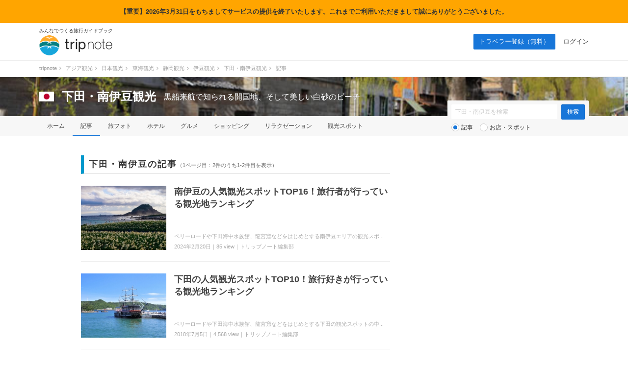

--- FILE ---
content_type: text/html; charset=UTF-8
request_url: https://tripnote.jp/shimoda/article
body_size: 6233
content:
<!DOCTYPE html>
<html lang="ja">
<head prefix="og: http://ogp.me/ns# fb: http://ogp.me/ns/fb# website: http://ogp.me/ns/website#">
<meta charset="utf-8">
<link rel="alternate" media="only screen and (max-width: 640px)" href="https://tripnote.jp/m/shimoda/article">
<title>下田・南伊豆旅行の記事一覧 ｜ 下田・南伊豆観光</title>
<meta name="description" content="下田・南伊豆旅行についての記事を紹介しています。">
<meta name="keywords" content="下田・南伊豆,旅行,観光,記事">
<meta name="viewport" content="width=1200px">
<meta property="og:type" content="website">
<meta property="og:url" content="https://tripnote.jp/shimoda/article">
<meta property="og:locale" content="ja_JP">
<meta property="og:site_name" content="トリップノート">
<meta property="fb:app_id" content="215454848650029">
<!--[if lt IE 9]>
<script type="text/javascript" src="//s3-tripnote-jp.s3-ap-northeast-1.amazonaws.com/js/html5shiv.js"></script>
<script type="text/javascript" src="//ie7-js.googlecode.com/svn/version/2.1(beta4)/IE9.js"></script>
<![endif]-->
<link rel="stylesheet" href="//s3-tripnote-jp.s3-ap-northeast-1.amazonaws.com/css/common.css?t=2020120201">
<link rel="stylesheet" href="//s3-tripnote-jp.s3-ap-northeast-1.amazonaws.com/css/icon.css">
<link href="//netdna.bootstrapcdn.com/font-awesome/4.1.0/css/font-awesome.min.css" rel="stylesheet">
<script type="text/javascript" src="//s3-tripnote-jp.s3-ap-northeast-1.amazonaws.com/js/common.js"></script>
<script type="text/javascript" src="//ajax.googleapis.com/ajax/libs/jquery/1.10.2/jquery.min.js"></script>
<script type="text/javascript" src="//s3-tripnote-jp.s3-ap-northeast-1.amazonaws.com/js/common_for_jquery.js"></script>
<script type="text/javascript" src="//s3-tripnote-jp.s3-ap-northeast-1.amazonaws.com/js/imgix/imgix.min.js"></script>
<script>
imgix.config.host = 'tripnote.imgix.net';
imgix.config.useHttps = true;
</script>
<script type="text/javascript" src="//ajax.googleapis.com/ajax/libs/jqueryui/1.10.2/jquery-ui.min.js"></script><link rel="stylesheet" href="//ajax.googleapis.com/ajax/libs/jqueryui/1.10.2/themes/cupertino/jquery-ui.css">
<script type="text/javascript" src="//ajax.googleapis.com/ajax/libs/jqueryui/1/i18n/jquery.ui.datepicker-ja.min.js"></script>
<script type="text/javascript" src="//s3-tripnote-jp.s3-ap-northeast-1.amazonaws.com/js/jquery.datepicker/datepicker_config_for_hotel_search.js"></script>
<script type="text/javascript" src="//s3-tripnote-jp.s3-ap-northeast-1.amazonaws.com/js/jquery.datepicker/datepicker_config_for_jalan_and_booking_hotel_search.js"></script>
<link rel="stylesheet" href="//s3-tripnote-jp.s3-ap-northeast-1.amazonaws.com/js/jquery.datepicker/datepicker_config.css">
<link rel="shortcut icon" href="//d3js6t9w4ak4j.cloudfront.net/img/favicon.ico?v=2020031101"/><script type="text/javascript" src="//s3-tripnote-jp.s3-ap-northeast-1.amazonaws.com/js/jquery.blockUI/jquery.blockUI.js"></script>
<script type="text/javascript" src="//s3-tripnote-jp.s3-ap-northeast-1.amazonaws.com/js/jquery.stickyfill/stickyfill.min.js"></script>
<script type="application/javascript" src="//anymind360.com/js/8177/ats.js"></script><script>

(function(i,s,o,g,r,a,m){i['GoogleAnalyticsObject']=r;i[r]=i[r]||function(){
  (i[r].q=i[r].q||[]).push(arguments)},i[r].l=1*new Date();a=s.createElement(o),
  m=s.getElementsByTagName(o)[0];a.async=1;a.src=g;m.parentNode.insertBefore(a,m)
  })(window,document,'script','//www.google-analytics.com/analytics.js','ga');

  ga('create', 'UA-48895383-1', 'tripnote.jp');
  ga('require', 'displayfeatures');
  ga('require', 'linkid', 'linkid.js');
  ga('set', 'dimension1', 'Visitor');
  ga('set', 'dimension2', 'ArticleList');
  ga('set', 'dimension3', 'shimoda');
  ga('set', 'dimension4', 'Pc');
  ga('set', 'dimension7', '51827');
  ga('send', 'pageview');

</script>

<!-- Global site tag (gtag.js) - Google Analytics -->
<script async src="https://www.googletagmanager.com/gtag/js?id=G-2V5GTTT32E"></script>
<script>
  window.dataLayer = window.dataLayer || [];
  function gtag(){dataLayer.push(arguments);}
  gtag('js', new Date());

  // gtag('config', 'G-2V5GTTT32E');
  gtag('config', 'G-2V5GTTT32E', {"spot_id":"51827","global_destination_type":"domestic","destination_path":"\/4746\/5476\/5031\/5122\/5148\/51821\/51827\/","user_type":"Visitor","page_type":"ArticleList","action_name":"ArticleList#index","destination":"shimoda","device":"Pc"});
</script>

<!-- Google Tag Manager -->
<script>(function(w,d,s,l,i){w[l]=w[l]||[];w[l].push({'gtm.start':
new Date().getTime(),event:'gtm.js'});var f=d.getElementsByTagName(s)[0],
j=d.createElement(s),dl=l!='dataLayer'?'&l='+l:'';j.async=true;j.src=
'https://www.googletagmanager.com/gtm.js?id='+i+dl;f.parentNode.insertBefore(j,f);
})(window,document,'script','dataLayer','GTM-N6M48V6');</script>
<!-- End Google Tag Manager --><!-- auto_ad -->
<script async src="https://pagead2.googlesyndication.com/pagead/js/adsbygoogle.js?client=ca-pub-4562612099712165"
crossorigin="anonymous"></script>
<!-- index is enabled -->
    

    <!-- Offerwall -->
    <script async src="https://securepubads.g.doubleclick.net/tag/js/gpt.js"></script>
    <script>
      googletag.cmd.push(function() {
        window.googletag = window.googletag || {cmd: []};
        // googletag.pubads().setTargeting('page',"no");
        googletag.pubads().setTargeting('page',"no");
        googletag.pubads().setTargeting('fourm_ow',"no");
      });
    </script>
    
<script type="text/javascript">
  window._taboola = window._taboola || [];
  _taboola.push({article:'auto'});
  !function (e, f, u, i) {
    if (!document.getElementById(i)){
      e.async = 1;
      e.src = u;
      e.id = i;
      f.parentNode.insertBefore(e, f);
    }
  }(document.createElement('script'),
  document.getElementsByTagName('script')[0],
  '//cdn.taboola.com/libtrc/tripnotejapan/loader.js',
  'tb_loader_script');
  if(window.performance && typeof window.performance.mark == 'function')
    {window.performance.mark('tbl_ic');}
</script>
        <script async src="https://securepubads.g.doubleclick.net/tag/js/gpt.js"></script>
        <script>
          window.googletag = window.googletag || {cmd: []};
          googletag.cmd.push(function() {
            googletag.defineSlot('/83555300,21723986775/nomadic/tripnote/JP_TRN_pc_all_footeroverlay', [[728, 90], [970, 90], [1, 1]], 'JP_TRN_pc_all_footeroverlay').addService(googletag.pubads());
            googletag.pubads().enableSingleRequest();
            googletag.pubads().collapseEmptyDivs();
            googletag.enableServices();
          });
        </script></head>
<body class="guide-page">
<div style="background-color:orange;width:100%;text-align:center;padding:15px;font-weight: bold">【重要】2026年3月31日をもちましてサービスの提供を終了いたします。これまでご利用いただきまして誠にありがとうございました。</div>
<!-- Google Tag Manager (noscript) -->
<noscript><iframe src="https://www.googletagmanager.com/ns.html?id=GTM-N6M48V6"
height="0" width="0" style="display:none;visibility:hidden"></iframe></noscript>
<!-- End Google Tag Manager (noscript) -->

<div id="fb-root"></div>
<script>(function(d, s, id) {
  var js, fjs = d.getElementsByTagName(s)[0];
  if (d.getElementById(id)) return;
  js = d.createElement(s); js.id = id;
  js.src = "//connect.facebook.net/ja_JP/sdk.js#xfbml=1&appId=215454848650029&version=v2.3";
  fjs.parentNode.insertBefore(js, fjs);
}(document, 'script', 'facebook-jssdk'));</script>

<div id="newwrapper"><header><div class="logo"><p class="copy">みんなでつくる旅行ガイドブック</p><p><a href="/"><img src="//d3js6t9w4ak4j.cloudfront.net/img/2/pc/logo_tripnote.png"  srcset="//d3js6t9w4ak4j.cloudfront.net/img/2/pc/logo_tripnote@2x.png 2x, //d3js6t9w4ak4j.cloudfront.net/img/2/pc/logo_tripnote.png 1x" width="150" height="41" alt="トリップノート"></a></p></div><nav><ul class="logout"><li class="signup"><a href="/signup">トラベラー登録（無料）</a></li><li><a href="/login">ログイン</a></li></ul></nav></header>

<div class="breadcrumbs"><ol itemscope itemtype="http://schema.org/BreadcrumbList"><li itemprop="itemListElement" itemscope itemtype="http://schema.org/ListItem"><a href="/" itemprop="item"><span itemprop="name">tripnote</span></a><i class="fa fa-angle-right fa-fw"></i><meta itemprop="position" content="1" /></li>
<li itemprop="itemListElement" itemscope itemtype="http://schema.org/ListItem"><a href="/asia" itemprop="item"><span itemprop="name">アジア観光</span></a><i class="fa fa-angle-right fa-fw"></i><meta itemprop="position" content="2" /></li>
<li itemprop="itemListElement" itemscope itemtype="http://schema.org/ListItem"><a href="/japan" itemprop="item"><span itemprop="name">日本観光</span></a><i class="fa fa-angle-right fa-fw"></i><meta itemprop="position" content="3" /></li>
<li itemprop="itemListElement" itemscope itemtype="http://schema.org/ListItem"><a href="/tokai" itemprop="item"><span itemprop="name">東海観光</span></a><i class="fa fa-angle-right fa-fw"></i><meta itemprop="position" content="4" /></li>
<li itemprop="itemListElement" itemscope itemtype="http://schema.org/ListItem"><a href="/shizuoka" itemprop="item"><span itemprop="name">静岡観光</span></a><i class="fa fa-angle-right fa-fw"></i><meta itemprop="position" content="5" /></li>
<li itemprop="itemListElement" itemscope itemtype="http://schema.org/ListItem"><a href="/izu" itemprop="item"><span itemprop="name">伊豆観光</span></a><i class="fa fa-angle-right fa-fw"></i><meta itemprop="position" content="6" /></li>
<li itemprop="itemListElement" itemscope itemtype="http://schema.org/ListItem"><a href="/shimoda" itemprop="item"><span itemprop="name">下田・南伊豆観光</span></a><i class="fa fa-angle-right fa-fw"></i><meta itemprop="position" content="7" /></li>
<li itemprop="itemListElement" itemscope itemtype="http://schema.org/ListItem"><span itemprop="name">記事</span><meta itemprop="position" content="8" /></li>
</ol>
</div>

<section class="head_nav mb40"><div class="cover_alpha"><img src="//d3js6t9w4ak4j.cloudfront.net/img/destination/cover/destination-cover-630x160-shimoda.jpg"  class="cover" alt="下田・南伊豆"></div><div class="container"><div class="headline"><a href="/japan"><img src="//d3js6t9w4ak4j.cloudfront.net/img/destination/area/japan.png"  width="30" height="20" alt=""></a><dl><dt><a href="/shimoda">下田・南伊豆観光</a></dt><dd>黒船来航で知られる開国地、そして美しい白砂のビーチ</dd></dl></div></div><nav><ul class="container"><li><a href="/shimoda">ホーム</a></li><li class="selected"><a href="/shimoda/article">記事</a></li><li><a href="/shimoda/photo">旅フォト</a></li><li><a href="/shimoda/hotel">ホテル</a></li><li><a href="/shimoda/restaurant">グルメ</a></li><li><a href="/shimoda/shopping">ショッピング</a></li><li><a href="/shimoda/relaxation">リラクゼーション</a></li><li><a href="/shimoda/place">観光スポット</a></li></ul></nav><div class="container"><div class="form"><form action="/shimoda/search" class="search" id="ParamSearchForm" method="get" accept-charset="utf-8">
<input name="q" placeholder="下田・南伊豆を検索" type="text" value="" id="ParamQ"><input  class="search-button" type="submit" value="検索">
<div class="search-line"></div><div class="search-radio"><input type="radio" name="destination_search_target_content" id="ParamDestinationSearchTargetContentArticle" value="article" checked="checked" /><label for="ParamDestinationSearchTargetContentArticle">記事</label>&nbsp;&nbsp;&nbsp;<input type="radio" name="destination_search_target_content" id="ParamDestinationSearchTargetContentSpot" value="spot" /><label for="ParamDestinationSearchTargetContentSpot">お店・スポット</label></div></form>
</div></div></section></div><main><div id="main" class="clearfix">			
<div id="main-l"><h1 class="index mt0">下田・南伊豆の記事<span>（1ページ目：2件のうち1-2件目を表示）</span></h1><div class="article-list2 clearfix"><p class="photo"><a href="/shimoda/popular-tourist-spots-in-minami-izu"><img src="//d340eiag32bpum.cloudfront.net/img/post/article/2770/276943-Wr9uVExnmUK0e7CCrwJT_sml_re.jpg"  style="width:174px; aspect-ratio: 1.333333333;" align="absmiddle" alt="" class=""></a></p><div class="textbox"><h3><a href="/shimoda/popular-tourist-spots-in-minami-izu">南伊豆の人気観光スポットTOP16！旅行者が行っている観光地ランキング</a></h3><div class="text_btm"><p class="summary">ペリーロードや下田海中水族館、龍宮窟などをはじめとする南伊豆エリアの観光スポ...</p><p class="data">2024年2月20日｜85&nbsp;view｜トリップノート編集部</p></div></div></div>
<div class="article-list2 clearfix"><p class="photo"><a href="/shimoda/teiban-spot-shimoda"><img src="//d340eiag32bpum.cloudfront.net/img/post/article/926/92537-hvdBk6vC4qn1YQGZxvNe_sml_re.jpg"  style="width:174px; aspect-ratio: 1.333333333;" align="absmiddle" alt="" class=""></a></p><div class="textbox"><h3><a href="/shimoda/teiban-spot-shimoda">下田の人気観光スポットTOP10！旅行好きが行っている観光地ランキング</a></h3><div class="text_btm"><p class="summary">ペリーロードや下田海中水族館、龍宮窟などをはじめとする下田の観光スポットの中...</p><p class="data">2018年7月5日｜4,568&nbsp;view｜トリップノート編集部</p></div></div></div>
<script async src="//pagead2.googlesyndication.com/pagead/js/adsbygoogle.js"></script>
<ins class="adsbygoogle"
     style="display:block"
     data-ad-format="fluid"
     data-ad-layout-key="-ee+17-5p-fd+1di"
     data-ad-client="ca-pub-4562612099712165"
     data-ad-slot="1559863331"></ins>
<script>
     (adsbygoogle = window.adsbygoogle || []).push({});
</script>
<div class="pager">
<span class="prev"> </span>
&nbsp;<span class="pager-number">

</span>
&nbsp;<span class="next"> </span>
<p>
全2件のうち（ 1 - 2 件目）を表示
</p>
</div>





</div><div id="main-r"><div class="sticky"><div style="text-align: center; margin: 0 auto 30px;"><script async src="//pagead2.googlesyndication.com/pagead/js/adsbygoogle.js"></script>
<!-- tripnote_pc_destination_side_300x600 -->
<ins class="adsbygoogle"
     style="display:inline-block;width:300px;height:600px"
     data-ad-client="ca-pub-4562612099712165"
     data-ad-slot="4584260731"></ins>
<script>
(adsbygoogle = window.adsbygoogle || []).push({});
</script></div></div></div></div><div style="width: 930px; margin: 0 auto"><div style="width: 630px; margin-top: 48px;"><div style="width: 300px; margin: 0 auto"><div class="gliaplayer-container"
    data-slot="nomadic_tripnote_desktop">
</div>
<script src="https://player.gliacloud.com/player/nomadic_tripnote_desktop" async>
</script></div></div></div></main><div id="button-go-top"><a href="#pt" onclick="javascript:return false;"><div class="icon"><img src="//d3js6t9w4ak4j.cloudfront.net/img/button-go-top.png"></div></a></div><div style="width:970px; height:90px; margin:20px auto 30px;"><script async src="//pagead2.googlesyndication.com/pagead/js/adsbygoogle.js"></script>
<!-- tripnote_pc_footer_970x90 -->
<ins class="adsbygoogle"
     style="display:inline-block;width:970px;height:90px"
     data-ad-client="ca-pub-4562612099712165"
     data-ad-slot="9169477503"></ins>
<script>
(adsbygoogle = window.adsbygoogle || []).push({});
</script></div><div id="newwrapper"><div class="breadcrumbs"><ol><li><a href="/">tripnote</a><i class="fa fa-angle-right fa-fw"></i></li><li><a href="/asia">アジア観光</a><i class="fa fa-angle-right fa-fw"></i></li><li><a href="/japan">日本観光</a><i class="fa fa-angle-right fa-fw"></i></li><li><a href="/tokai">東海観光</a><i class="fa fa-angle-right fa-fw"></i></li><li><a href="/shizuoka">静岡観光</a><i class="fa fa-angle-right fa-fw"></i></li><li><a href="/izu">伊豆観光</a><i class="fa fa-angle-right fa-fw"></i></li><li><a href="/shimoda">下田・南伊豆観光</a><i class="fa fa-angle-right fa-fw"></i></li><li>記事</li></ol></div><div class="pr_txt"><p><a href="/minna/interview/003">【トラベルライターインタビューVol.3】一人旅を応援する記事を多数執筆！Emmyさんならではの人気記事執筆のコツやその原動力に迫ります</a></p></div><footer><div class="container wrapper"><div class="left"><a href="/"><img src="//d3js6t9w4ak4j.cloudfront.net/img/2/pc/logo_tripnote.png" srcset="//d3js6t9w4ak4j.cloudfront.net/img/2/pc/logo_tripnote@2x.png 2x, //d3js6t9w4ak4j.cloudfront.net/img/2/pc/logo_tripnote.png 1x" alt="トリップノート" width="125" height="34" class="mb16"></a><p class="copy mb24">みんなでつくる旅行ガイドブック</p><ul><li><a href="https://www.facebook.com/tripnote.jp" target="_blank"><img src="//d3js6t9w4ak4j.cloudfront.net/img/2/pc/btn_facebook.png" srcset="//d3js6t9w4ak4j.cloudfront.net/img/2/pc/btn_facebook@2x.png 2x, //d3js6t9w4ak4j.cloudfront.net/img/2/pc/btn_facebook.png 1x" alt="Facebook"></a></li><li><a href="https://twitter.com/tripnote" target="_blank"><img src="//d3js6t9w4ak4j.cloudfront.net/img/2/pc/btn_twitter.png" srcset="//d3js6t9w4ak4j.cloudfront.net/img/2/pc/btn_twitter@2x.png 2x, //d3js6t9w4ak4j.cloudfront.net/img/2/pc/btn_twitter.png 1x" alt="Twitter"></a></li><li><a href="https://www.instagram.com/tripnote.jp/" target="_blank"><img src="//d3js6t9w4ak4j.cloudfront.net/img/2/pc/btn_instagram.png" srcset="//d3js6t9w4ak4j.cloudfront.net/img/2/pc/btn_instagram@2x.png 2x, //d3js6t9w4ak4j.cloudfront.net/img/2/pc/btn_instagram.png 1x" alt="Instgram"></a></li><li><a href="https://line.me/R/ti/p/%40tripnote" target="_blank"><img src="//d3js6t9w4ak4j.cloudfront.net/img/2/pc/btn_line.png" srcset="//d3js6t9w4ak4j.cloudfront.net/img/2/pc/btn_line@2x.png 2x, //d3js6t9w4ak4j.cloudfront.net/img/2/pc/btn_line.png 1x" alt="Line"></a></li><li><a href="https://tripnote.jp/feed.rss" target="_blank"><img src="//d3js6t9w4ak4j.cloudfront.net/img/2/pc/btn_rss.png" srcset="//d3js6t9w4ak4j.cloudfront.net/img/2/pc/btn_rss@2x.png 2x, //d3js6t9w4ak4j.cloudfront.net/img/2/pc/btn_rss.png 1x" alt="RSS"></a></li></ul></div><div class="center"><p class="mb16">エリア一覧</p><ul><li><a href="/hokkaido">北海道(275)</a></li><li><a href="/tohoku">東北(380)</a></li><li><a href="/kanto">関東(843)</a></li><li><a href="/hokuriku">北陸(237)</a></li><li><a href="/koshinetsu">甲信越(296)</a></li><li><a href="/tokai">東海(437)</a></li><li><a href="/kinki">関西(590)</a></li><li><a href="/chugoku">中国地方(302)</a></li><li><a href="/shikoku">四国(230)</a></li><li><a href="/kyushu">九州(387)</a></li><li><a href="/okinawa">沖縄(167)</a></li></ul><ul><li><a href="/asia">アジア(2525)</a></li><li><a href="/north-america">北米(71)</a></li><li><a href="/latin-america">中南米(33)</a></li><li><a href="/europe">ヨーロッパ(197)</a></li><li><a href="/oceania-micronesia">オセアニア・ミクロネシア(66)</a></li><li><a href="/middle-east">中近東(16)</a></li><li><a href="/africa">アフリカ(16)</a></li><li><a href="/antarctic-arctic">南極・北極(1)</a></li><li><a href="/article">その他(64)</a></li></ul></div><div class="right"><ul><li><a href="http://nomadic.cc" target="_blank">運営会社</a></li><li><a href="https://www.wantedly.com/companies/nomadic/projects" target="_blank">採用情報</a></li><li><a href="/terms">利用規約</a></li><li><a href="/privacy">プライバシーポリシー</a></li><li><a href="/inquiry">お問い合わせ</a></li></ul></div></div><p id="copyright" class="copyright">Copyright &copy; 2014-2026 トリップノート All Rights Reserved. </p></footer></div><script type="text/javascript">
window._taboola = window._taboola || [];
_taboola.push({flush: true});
</script>
        <!-- /83555300/nomadic/tripnote/JP_TRN_pc_all_footeroverlay -->
<div style="position: fixed; z-index: 2; bottom: 0px; left 0px; background-color: rgba(255,255,255,0.0); height: 90px; width: 100%; vertical-align: middle; text-align: center">
<div style="z-index: 2; width: 100%; vertical-align: bottom; height: 90px; ">
        <div id='JP_TRN_pc_all_footeroverlay'>
          <script>
            googletag.cmd.push(function() { googletag.display('JP_TRN_pc_all_footeroverlay'); });
          </script>
        </div>
</div>
</div><script type="text/javascript">
//<![CDATA[
jQuery(window).load(function(){
  // 固定する側の親要素の高さと流す側の高さを合わせる
  jQuery(document).scroll(function(){
    var fix = jQuery('#main-l');
    var flow = jQuery('#main-r');
    if(fix.height() > flow.height()){
      flow.height(fix.height());
    }
  });
  Stickyfill.add($('.sticky'));
});
//]]>
</script><script type="text/javascript" language="javascript">    var vc_pid = "886037415";</script><script type="text/javascript" src="//aml.valuecommerce.com/vcdal.js" async></script>
</body>
</html>


--- FILE ---
content_type: text/html; charset=utf-8
request_url: https://www.google.com/recaptcha/api2/aframe
body_size: 266
content:
<!DOCTYPE HTML><html><head><meta http-equiv="content-type" content="text/html; charset=UTF-8"></head><body><script nonce="FfHllUyb3wCva-K1NiRK7g">/** Anti-fraud and anti-abuse applications only. See google.com/recaptcha */ try{var clients={'sodar':'https://pagead2.googlesyndication.com/pagead/sodar?'};window.addEventListener("message",function(a){try{if(a.source===window.parent){var b=JSON.parse(a.data);var c=clients[b['id']];if(c){var d=document.createElement('img');d.src=c+b['params']+'&rc='+(localStorage.getItem("rc::a")?sessionStorage.getItem("rc::b"):"");window.document.body.appendChild(d);sessionStorage.setItem("rc::e",parseInt(sessionStorage.getItem("rc::e")||0)+1);localStorage.setItem("rc::h",'1769534387517');}}}catch(b){}});window.parent.postMessage("_grecaptcha_ready", "*");}catch(b){}</script></body></html>

--- FILE ---
content_type: application/javascript; charset=utf-8
request_url: https://fundingchoicesmessages.google.com/f/AGSKWxXbJFCAUAumwyseEo8guaSw8Crn9iNQloIGBcwPj5OGer2K_PBQ8pgGJRD-cnc4QRca68NDtI6fCmseLh3kwTNT2CzVf2ouHLod5UL2ZSunVBS7qfQdbPcKP8g478yaNXMXbVGxyqgm-7uWEhEVDYIYweasOkzzG-fhy1y3QqtZOBQAdbzne7Ge2ybE/_/polopoly_fs/ad-/300x250ad./advertisingbutton..me/ads/-480x120.
body_size: -1285
content:
window['00c95113-4500-4a31-830e-380d633e4948'] = true;

--- FILE ---
content_type: application/javascript; charset=utf-8;
request_url: https://dalc.valuecommerce.com/app3?p=886037415&_s=https%3A%2F%2Ftripnote.jp%2Fshimoda%2Farticle&vf=iVBORw0KGgoAAAANSUhEUgAAAAMAAAADCAYAAABWKLW%2FAAAAMElEQVQYV2NkFGP4n5H0mcG1Q4CB8c5V5v8r58gxtEo%2BZGDcyNX1P%2FRcAEOGhhoDAA%2FmDbYK83KJAAAAAElFTkSuQmCC
body_size: 9364
content:
vc_linkswitch_callback({"t":"6978f3b0","r":"aXjzsAAC6HADhXEhCooD7AqKBtTuVg","ub":"aXjzrgAD3NUDhXEhCooCsQqKBtjabg%3D%3D","vcid":"Qb4-Lw3l_Dx_tANP5S60cVwL7PjezXsOLl-TsFG3js2Skyjeu1nMDA","vcpub":"0.190576","www2.tocoo.jp":{"a":"2709682","m":"101","g":"d265e3ab86"},"master.qa.notyru.com":{"a":"2550407","m":"2366735","g":"fcc5f0edc1","sp":"utm_source%3Dvaluecommerce%26utm_medium%3Daffiliate"},"www.kitamura-print.com":{"a":"2876604","m":"2717035","g":"e9eb7f2b8a"},"jal.co.jp/jp/ja/tour":{"a":"2425691","m":"2404028","g":"d4d74d6b8a"},"www.jtb.co.jp":{"a":"2549714","m":"2161637","g":"a655b3acb9","sp":"utm_source%3Dvcdom%26utm_medium%3Daffiliate"},"shopping.jtb.co.jp":{"a":"2762033","m":"3270889","g":"9e7756b9ce","sp":"utm_source%3Dvc%26utm_medium%3Daffiliate%26utm_campaign%3Dmylink"},"bruno-onlineshop.com":{"a":"2579958","m":"2940744","g":"76b22ca68a"},"www.tocoo.jp":{"a":"2709682","m":"101","g":"d265e3ab86"},"sp.jal.co.jp/intltour":{"a":"2910359","m":"2403993","g":"5dccb8f68a"},"meito.knt.co.jp":{"a":"2918660","m":"2017725","g":"e54405098a"},"global-root-g2.chain-demos.digicert.com":{"a":"2918660","m":"2017725","g":"e54405098a"},"intltoursearch.jal.co.jp":{"a":"2910359","m":"2403993","g":"5dccb8f68a"},"service.expedia.co.jp":{"a":"2438503","m":"2382533","g":"21b72c48ce","sp":"eapid%3D0-28%26affcid%3Djp.network.valuecommerce.general_mylink."},"r.advg.jp":{"a":"2550407","m":"2366735","g":"fcc5f0edc1","sp":"utm_source%3Dvaluecommerce%26utm_medium%3Daffiliate"},"paypaymall.yahoo.co.jp":{"a":"2821580","m":"2201292","g":"5efd51198a"},"event.kkday.com":{"a":"2829368","m":"3448426","g":"65717d2d8a"},"www-stg.daimaru-matsuzakaya.jp":{"a":"2427527","m":"2304640","g":"0ca903898a"},"jal.co.jp/jp/ja/intltour":{"a":"2910359","m":"2403993","g":"5dccb8f68a"},"dev-rent.test.tocoo.com":{"a":"2709682","m":"101","g":"d265e3ab86"},"mini-shopping.yahoo.co.jp":{"a":"2821580","m":"2201292","g":"5efd51198a"},"bookwalker.jp":{"a":"2881505","m":"3024140","g":"cc511ba98a"},"tour.rurubu.travel":{"a":"2550407","m":"2366735","g":"fcc5f0edc1","sp":"utm_source%3Dvaluecommerce%26utm_medium%3Daffiliate"},"beauty.rakuten.co.jp":{"a":"2762004","m":"3300516","g":"5d1e52078a"},"jal.co.jp/jp/ja/domtour":{"a":"2425691","m":"2404028","g":"d4d74d6b8a"},"rlx.jp":{"a":"2887516","m":"3274083","g":"2301c0468a"},"www.asoview.com":{"a":"2698489","m":"3147096","g":"ce27342e8a"},"brand.asoview.com":{"a":"2698489","m":"3147096","g":"ce27342e8a"},"www.jtbonline.jp":{"a":"2549714","m":"2161637","g":"a655b3acb9","sp":"utm_source%3Dvcdom%26utm_medium%3Daffiliate"},"rurubu.travel":{"a":"2550407","m":"2366735","g":"fcc5f0edc1","sp":"utm_source%3Dvaluecommerce%26utm_medium%3Daffiliate"},"www.ikyu.com":{"a":"2675907","m":"221","g":"03ebca2086"},"skyticket.jp":{"a":"2216077","m":"2333182","g":"390bb5bf9d","sp":"ad%3DVC_sky_dom"},"www.jtb.co.jp/kokunai_htl":{"a":"2549714","m":"2161637","g":"a655b3acb9","sp":"utm_source%3Dvcdom%26utm_medium%3Daffiliate"},"furusatohonpo.jp":{"a":"2817906","m":"3414447","g":"693c15998a"},"global-root-g3.chain-demos.digicert.com":{"a":"2918660","m":"2017725","g":"e54405098a"},"www.budgetrentacar.co.jp":{"a":"2901016","m":"2252518","g":"4a9d9d158a"},"welove.expedia.co.jp":{"a":"2438503","m":"2382533","g":"21b72c48ce","sp":"eapid%3D0-28%26affcid%3Djp.network.valuecommerce.general_mylink."},"mediashop.daimaru-matsuzakaya.jp":{"a":"2427527","m":"2304640","g":"0ca903898a"},"tabelog.com":{"a":"2797472","m":"3366797","g":"eb82df568a"},"domtoursearch.jal.co.jp":{"a":"2425691","m":"2404028","g":"d4d74d6b8a"},"www.jtb.co.jp/kaigai":{"a":"2915989","m":"2214108","g":"511a30468a"},"postcard.kitamura.jp":{"a":"2876604","m":"2717035","g":"e9eb7f2b8a"},"www-dev.knt.co.jp":{"a":"2918660","m":"2017725","g":"e54405098a"},"www.kkday.com":{"a":"2829368","m":"3448426","g":"65717d2d8a"},"external-test-pc.staging.furunavi.com":{"a":"2773224","m":"3267352","g":"900ff1e4d6","sp":"utm_source%3Dvc%26utm_medium%3Daffiliate%26utm_campaign%3Dproduct_detail"},"www.airtrip.jp":{"a":"2809620","m":"3395140","g":"78f22b09b2","sp":"source%3Dad.valuecommerce.airtrip.jp"},"biz.travel.yahoo.co.jp":{"a":"2761515","m":"2244419","g":"639495f38a"},"dev-web.test.tocoo.com":{"a":"2709682","m":"101","g":"d265e3ab86"},"www.jtb.co.jp/kokunai_hotel":{"a":"2549714","m":"2161637","g":"a655b3acb9","sp":"utm_source%3Dvcdom%26utm_medium%3Daffiliate"},"jal.co.jp/tour":{"a":"2425691","m":"2404028","g":"d4d74d6b8a"},"jal.co.jp/domtour":{"a":"2425691","m":"2404028","g":"d4d74d6b8a"},"jalan.net":{"a":"2513343","m":"2130725","g":"dd515f258a"},"jalan.net/dp":{"a":"2656064","m":"3119242","g":"27db0090a9","sp":"vos%3Dafjadpvczzzzx00000001"},"www.jtb.co.jp/lookjtb":{"a":"2915989","m":"2214108","g":"511a30468a"},"tdmpc.biglobe.ne.jp":{"a":"2427527","m":"2304640","g":"0ca903898a"},"www-test.daimaru-matsuzakaya.jp":{"a":"2427527","m":"2304640","g":"0ca903898a"},"lb-test02.bookwalker.jp":{"a":"2881505","m":"3024140","g":"cc511ba98a"},"app-external-test-pc.staging.furunavi.com":{"a":"2773224","m":"3267352","g":"900ff1e4d6","sp":"utm_source%3Dvc%26utm_medium%3Daffiliate%26utm_campaign%3Dproduct_detail"},"travel.yahoo.co.jp":{"a":"2761515","m":"2244419","g":"639495f38a"},"www.jtrip.co.jp":{"a":"2893108","m":"2409616","g":"d61e87a78a"},"restaurant.ikyu.com":{"a":"2349006","m":"2302203","g":"441d71308a"},"paypaystep.yahoo.co.jp":{"a":"2821580","m":"2201292","g":"5efd51198a"},"st-plus.rurubu.travel":{"a":"2550407","m":"2366735","g":"fcc5f0edc1","sp":"utm_source%3Dvaluecommerce%26utm_medium%3Daffiliate"},"app.furunavi.jp":{"a":"2773224","m":"3267352","g":"900ff1e4d6","sp":"utm_source%3Dvc%26utm_medium%3Daffiliate%26utm_campaign%3Dproduct_detail"},"www.print-happy.com/sp/index.asp":{"a":"2876604","m":"2717035","g":"e9eb7f2b8a"},"jtb.co.jp":{"a":"2549714","m":"2161637","g":"a655b3acb9","sp":"utm_source%3Dvcdom%26utm_medium%3Daffiliate"},"st-www.rurubu.travel":{"a":"2550407","m":"2366735","g":"fcc5f0edc1","sp":"utm_source%3Dvaluecommerce%26utm_medium%3Daffiliate"},"www.knt.co.jp":{"a":"2918660","m":"2017725","g":"e54405098a"},"sp.jal.co.jp/domtour":{"a":"2425691","m":"2404028","g":"d4d74d6b8a"},"tour.jtrip.co.jp":{"a":"2893108","m":"2409616","g":"d61e87a78a"},"kinokuniya.co.jp":{"a":"2118836","m":"2195689","g":"17191ed38a"},"www.jalan.net/activity":{"a":"2720182","m":"3222781","g":"bfd4e5888a"},"demo.ebisumart.com":{"a":"2654863","m":"3027647","g":"655a37e18a"},"l":5,"admane.jp":{"a":"2809620","m":"3395140","g":"78f22b09b2","sp":"source%3Dad.valuecommerce.airtrip.jp"},"jal.co.jp/intltour":{"a":"2910359","m":"2403993","g":"5dccb8f68a"},"p":886037415,"jtrip.co.jp":{"a":"2893108","m":"2409616","g":"d61e87a78a"},"bit.ly":{"a":"2773224","m":"3267352","g":"900ff1e4d6","sp":"utm_source%3Dvc%26utm_medium%3Daffiliate%26utm_campaign%3Dproduct_detail"},"www.hotpepper.jp":{"a":"2594692","m":"2262623","g":"92480e30a1","sp":"vos%3Dnhppvccp99002"},"s":3145401,"www.rurubu.travel":{"a":"2550407","m":"2366735","g":"fcc5f0edc1","sp":"utm_source%3Dvaluecommerce%26utm_medium%3Daffiliate"},"fcf.furunavi.jp":{"a":"2773224","m":"3267352","g":"900ff1e4d6","sp":"utm_source%3Dvc%26utm_medium%3Daffiliate%26utm_campaign%3Dproduct_detail"},"dom.jtb.co.jp":{"a":"2549714","m":"2161637","g":"a655b3acb9","sp":"utm_source%3Dvcdom%26utm_medium%3Daffiliate"},"www.daimaru-matsuzakaya.jp":{"a":"2427527","m":"2304640","g":"0ca903898a"},"www.print-happy.com/pc/index.asp":{"a":"2876604","m":"2717035","g":"e9eb7f2b8a"},"furunavi.jp":{"a":"2773224","m":"3267352","g":"900ff1e4d6","sp":"utm_source%3Dvc%26utm_medium%3Daffiliate%26utm_campaign%3Dproduct_detail"},"shopping.geocities.jp":{"a":"2821580","m":"2201292","g":"5efd51198a"},"www.expedia.co.jp":{"a":"2438503","m":"2382533","g":"21b72c48ce","sp":"eapid%3D0-28%26affcid%3Djp.network.valuecommerce.general_mylink."},"m.kkday.com":{"a":"2829368","m":"3448426","g":"65717d2d8a"},"hotels.com":{"a":"2518280","m":"2506163","g":"9576a988b3","sp":"rffrid%3Daff.hcom.JP.014.000.VCSphone"},"www.jtb.co.jp/kokunai":{"a":"2549714","m":"2161637","g":"a655b3acb9","sp":"utm_source%3Dvcdom%26utm_medium%3Daffiliate"},"shopping.yahoo.co.jp":{"a":"2821580","m":"2201292","g":"5efd51198a"},"stg.activityjapan.com":{"a":"2913705","m":"3393757","g":"dc9b803b8a"},"www.ja-town.com":{"a":"2425371","m":"2130357","g":"989c9bbc8a"},"www.amazon.co.jp":{"a":"2614000","m":"2366370","g":"dc540f01aa","sp":"tag%3Dvc-22%26linkCode%3Dure"},"d1ys6hwpe74y8z.cloudfront.net":{"a":"2817906","m":"3414447","g":"693c15998a"},"approach.yahoo.co.jp":{"a":"2821580","m":"2201292","g":"5efd51198a"},"activityjapan.com":{"a":"2913705","m":"3393757","g":"dc9b803b8a"},"www.tabirai.net":{"a":"2797949","m":"3368354","g":"29c237c68a"},"yukoyuko.net":{"a":"2425172","m":"2178193","g":"4ff061d08a"},"sp.jal.co.jp/tour":{"a":"2425691","m":"2404028","g":"d4d74d6b8a"},"www.netmile.co.jp":{"a":"2438503","m":"2382533","g":"21b72c48ce","sp":"eapid%3D0-28%26affcid%3Djp.network.valuecommerce.general_mylink."},"dev.r-rlx.jp":{"a":"2887516","m":"3274083","g":"2301c0468a"},"fujimaki-select.com":{"a":"2654863","m":"3027647","g":"655a37e18a"},"www.hotpepper.jp?vos=nhppvccp99002":{"a":"2594692","m":"2262623","g":"92480e30a1","sp":"vos%3Dnhppvccp99002"},"wwwtst.hotpepper.jp":{"a":"2594692","m":"2262623","g":"92480e30a1","sp":"vos%3Dnhppvccp99002"},"yado.knt.co.jp":{"a":"2918660","m":"2017725","g":"e54405098a"}})

--- FILE ---
content_type: text/javascript
request_url: https://s3-tripnote-jp.s3-ap-northeast-1.amazonaws.com/js/jquery.datepicker/datepicker_config_for_jalan_and_booking_hotel_search.js
body_size: 1140
content:
$(function() {
  var nextYear = new Date().getFullYear() + 1;

  //日本語を有効化
  $.datepicker.setDefaults($.datepicker.regional['ja']);

  //日付選択ボックスを生成（チェックイン日）
  $('#datepicker_for_jalan_and_booking_hotel_search_check_in').datepicker({
    dateFormat: 'yy-mm-dd',
    changeMonth: true,
    changeYear: true,
    yearRange: '2018:' + nextYear,
    showOtherMonths: true, //各月の余剰部分に前月・次月の日を表示するオプション。
    selectOtherMonths: true, //各月の余剰部分の前月・次月の日を選択できるようにするオプション。
  });

  //日付選択ボックスを生成（チェックアウト日）
  $('#datepicker_for_jalan_and_booking_hotel_search_check_out').datepicker({
    dateFormat: 'yy-mm-dd',
    changeMonth: true,
    changeYear: true,
    yearRange: '2018:' + nextYear,
    showOtherMonths: true, //各月の余剰部分に前月・次月の日を表示するオプション。
    selectOtherMonths: true, //各月の余剰部分の前月・次月の日を選択できるようにするオプション。
  });


});
